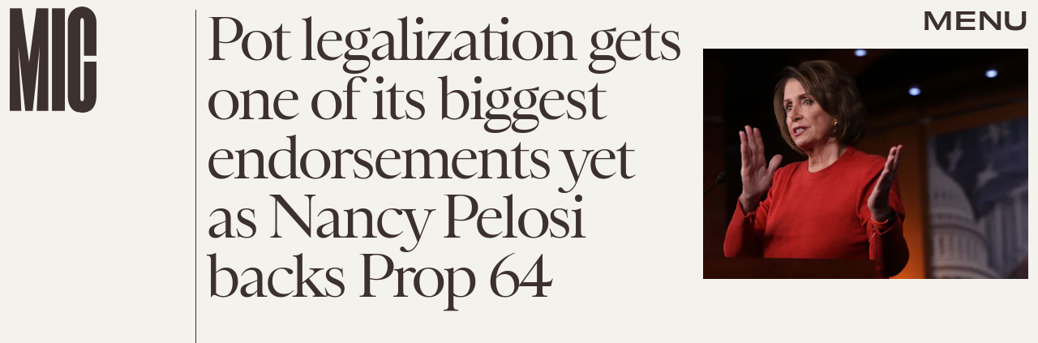

--- FILE ---
content_type: text/html; charset=utf-8
request_url: https://www.google.com/recaptcha/api2/aframe
body_size: 268
content:
<!DOCTYPE HTML><html><head><meta http-equiv="content-type" content="text/html; charset=UTF-8"></head><body><script nonce="9q7f4q70IIUBXMVlI4lwsg">/** Anti-fraud and anti-abuse applications only. See google.com/recaptcha */ try{var clients={'sodar':'https://pagead2.googlesyndication.com/pagead/sodar?'};window.addEventListener("message",function(a){try{if(a.source===window.parent){var b=JSON.parse(a.data);var c=clients[b['id']];if(c){var d=document.createElement('img');d.src=c+b['params']+'&rc='+(localStorage.getItem("rc::a")?sessionStorage.getItem("rc::b"):"");window.document.body.appendChild(d);sessionStorage.setItem("rc::e",parseInt(sessionStorage.getItem("rc::e")||0)+1);localStorage.setItem("rc::h",'1769890603546');}}}catch(b){}});window.parent.postMessage("_grecaptcha_ready", "*");}catch(b){}</script></body></html>

--- FILE ---
content_type: application/javascript
request_url: https://cdn2.bustle.com/2026/mic/runtime-f75b7dfc8d.js
body_size: 2054
content:
(()=>{var e,r,s={},a={};function o(e){var r=a[e];if(void 0!==r)return r.exports;var t=a[e]={exports:{}};return s[e].call(t.exports,t,t.exports,o),t.exports}o.m=s,e=[],o.O=(r,s,a,t)=>{if(!s){var n=1/0;for(i=0;i<e.length;i++){for(var[s,a,t]=e[i],c=!0,d=0;d<s.length;d++)(!1&t||n>=t)&&Object.keys(o.O).every((e=>o.O[e](s[d])))?s.splice(d--,1):(c=!1,t<n&&(n=t));if(c){e.splice(i--,1);var l=a();void 0!==l&&(r=l)}}return r}t=t||0;for(var i=e.length;i>0&&e[i-1][2]>t;i--)e[i]=e[i-1];e[i]=[s,a,t]},o.n=e=>{var r=e&&e.__esModule?()=>e.default:()=>e;return o.d(r,{a:r}),r},o.d=(e,r)=>{for(var s in r)o.o(r,s)&&!o.o(e,s)&&Object.defineProperty(e,s,{enumerable:!0,get:r[s]})},o.f={},o.e=e=>Promise.all(Object.keys(o.f).reduce(((r,s)=>(o.f[s](e,r),r)),[])),o.u=e=>235===e?"AdConsole-ea6881661b.js":528===e?"Reels-ReelsFloating-9c4992c86b.js":270===e?"Reels-ReelsStack-21ad8f6e34.js":928===e?"prebid-light-b522794baa.js":827===e?"prebid-79c3d2273c.js":165===e?"HubPage-3cb791f8ba.js":775===e?"DiscoverPage-6ec0bde923.js":871===e?"AuthorPage-b2fbbbe952.js":472===e?"SlideshowPage-37cf8b1ca0.js":278===e?"MostWantedPage-9013a9e516.js":964===e?"CardPage-6e0e1dad3b.js":900===e?"FeatureCardPage-7f33ea1fdd.js":255===e?"ListiclePage-809327d5d5.js":213===e?"CardStoryPage-842ac0f2af.js":885===e?"CardStoryPageAmp-d1a5d502f5.js":518===e?"CardPreviewPage-471e8d7c6d.js":374===e?"SearchPage-5939dbcd64.js":303===e?"ReelsPage-fdc7202137.js":647===e?"mapboxGl-418825be09.js":void 0,o.miniCssF=e=>235===e?"AdConsole-8c605ea6f7.css":528===e?"Reels-ReelsFloating-aa598823d6.css":270===e?"Reels-ReelsStack-4ab0514a03.css":81===e?"commons-1-a54633e9f9.css":475===e?"commons-3-aac503a986.css":93===e?"commons-5-e084637b67.css":165===e?"HubPage-18a3c1e3ef.css":775===e?"DiscoverPage-cd155cfce2.css":871===e?"AuthorPage-de67ae1a78.css":249===e?"commons-9-88d3aeff4f.css":440===e?"commons-8-c744fcb1fd.css":890===e?"commons-2-68d3dad163.css":284===e?"commons-4-42c0571112.css":295===e?"commons-7-dc2863fa10.css":964===e?"CardPage-a575b84f65.css":817===e?"commons-12-4b82fdc828.css":626===e?"commons-11-9cc829ed8e.css":486===e?"commons-6-8e87665ad7.css":213===e?"CardStoryPage-5b2a6ecfbf.css":885===e?"CardStoryPageAmp-e207a6972b.css":859===e?"commons-10-e93796ba04.css":374===e?"SearchPage-7f1e9d9ad4.css":303===e?"ReelsPage-7728332d38.css":656===e?"commons-13-3f59b2dc19.css":void 0,o.o=(e,r)=>Object.prototype.hasOwnProperty.call(e,r),r={},o.l=(e,s,a,t)=>{if(r[e])r[e].push(s);else{var n,c;if(void 0!==a)for(var d=document.getElementsByTagName("script"),l=0;l<d.length;l++){var i=d[l];if(i.getAttribute("src")==e){n=i;break}}n||(c=!0,(n=document.createElement("script")).charset="utf-8",o.nc&&n.setAttribute("nonce",o.nc),n.src=e),r[e]=[s];var f=(s,a)=>{n.onerror=n.onload=null,clearTimeout(m);var o=r[e];if(delete r[e],n.parentNode&&n.parentNode.removeChild(n),o&&o.forEach((e=>e(a))),s)return s(a)},m=setTimeout(f.bind(null,void 0,{type:"timeout",target:n}),12e4);n.onerror=f.bind(null,n.onerror),n.onload=f.bind(null,n.onload),c&&document.head.appendChild(n)}},o.r=e=>{"undefined"!=typeof Symbol&&Symbol.toStringTag&&Object.defineProperty(e,Symbol.toStringTag,{value:"Module"}),Object.defineProperty(e,"__esModule",{value:!0})},o.p="https://cdn2.bustle.com/2026/mic/",(()=>{if("undefined"!=typeof document){var e={121:0};o.f.miniCss=(r,s)=>{e[r]?s.push(e[r]):0!==e[r]&&{81:1,93:1,165:1,213:1,235:1,249:1,270:1,284:1,295:1,303:1,374:1,440:1,475:1,486:1,528:1,626:1,656:1,775:1,817:1,859:1,871:1,885:1,890:1,964:1}[r]&&s.push(e[r]=(e=>new Promise(((r,s)=>{var a=o.miniCssF(e),t=o.p+a;if(((e,r)=>{for(var s=document.getElementsByTagName("link"),a=0;a<s.length;a++){var o=(n=s[a]).getAttribute("data-href")||n.getAttribute("href");if("stylesheet"===n.rel&&(o===e||o===r))return n}var t=document.getElementsByTagName("style");for(a=0;a<t.length;a++){var n;if((o=(n=t[a]).getAttribute("data-href"))===e||o===r)return n}})(a,t))return r();((e,r,s,a,t)=>{var n=document.createElement("link");n.rel="stylesheet",n.type="text/css",o.nc&&(n.nonce=o.nc),n.onerror=n.onload=s=>{if(n.onerror=n.onload=null,"load"===s.type)a();else{var o=s&&s.type,c=s&&s.target&&s.target.href||r,d=new Error("Loading CSS chunk "+e+" failed.\n("+o+": "+c+")");d.name="ChunkLoadError",d.code="CSS_CHUNK_LOAD_FAILED",d.type=o,d.request=c,n.parentNode&&n.parentNode.removeChild(n),t(d)}},n.href=r,document.head.appendChild(n)})(e,t,0,r,s)})))(r).then((()=>{e[r]=0}),(s=>{throw delete e[r],s})))}}})(),(()=>{var e={121:0};o.f.j=(r,s)=>{var a=o.o(e,r)?e[r]:void 0;if(0!==a)if(a)s.push(a[2]);else if(/^(2(49|84|95)|4(40|75|86)|8(1|17|59|90)|121|626|656|93)$/.test(r))e[r]=0;else{var t=new Promise(((s,o)=>a=e[r]=[s,o]));s.push(a[2]=t);var n=o.p+o.u(r),c=new Error;o.l(n,(s=>{if(o.o(e,r)&&(0!==(a=e[r])&&(e[r]=void 0),a)){var t=s&&("load"===s.type?"missing":s.type),n=s&&s.target&&s.target.src;c.message="Loading chunk "+r+" failed.\n("+t+": "+n+")",c.name="ChunkLoadError",c.type=t,c.request=n,a[1](c)}}),"chunk-"+r,r)}},o.O.j=r=>0===e[r];var r=(r,s)=>{var a,t,[n,c,d]=s,l=0;if(n.some((r=>0!==e[r]))){for(a in c)o.o(c,a)&&(o.m[a]=c[a]);if(d)var i=d(o)}for(r&&r(s);l<n.length;l++)t=n[l],o.o(e,t)&&e[t]&&e[t][0](),e[t]=0;return o.O(i)},s=globalThis.webpackChunk=globalThis.webpackChunk||[];s.forEach(r.bind(null,0)),s.push=r.bind(null,s.push.bind(s))})()})();